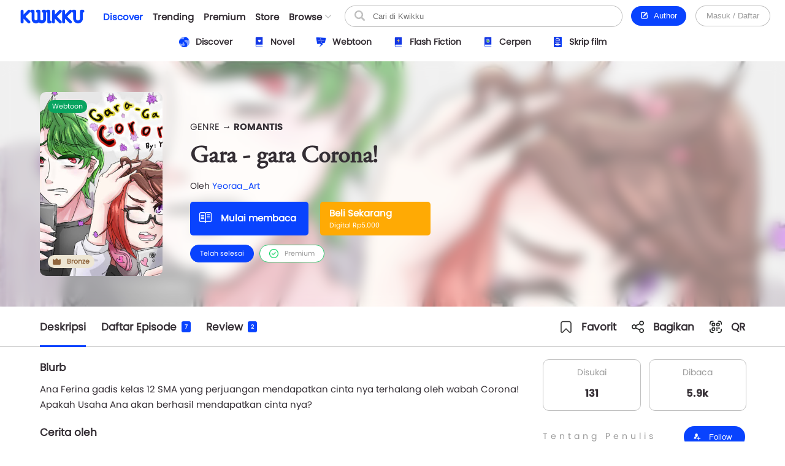

--- FILE ---
content_type: text/html; charset=UTF-8
request_url: https://www.kwikku.com/webtoon/comic/gara-gara-corona
body_size: 12069
content:
	<!DOCTYPE html>
<!--
	(::)        (::)  (::)     (::)     (::)    (::)	(::)	      (::)
	(::)      (::)    (::)     (::)     (::)    (::)	(::)	    (::)
	(::)	(::)      (::)     (::)     (::)    (::)	(::)	  (::)
	(::)   (::)       (::)     (::)     (::)    (::)	(::)   (::)
	(::)(::)		  (::)     (::)     (::)    (::)	(::)(::)
	(::)(::)		  (::)     (::)     (::)    (::)	(::)(::)
	(::)   (::)		  (::)     (::)     (::)    (::)	(::)   (::)
	(::)    (::)	   (::)    (::)    (::)	    (::)	(::)	  (::)
	(::)     (::)	     (::)  (::)  (::)	    (::)	(::)	    (::)
	(::)      (::)         (::)(::)(::)		    (::)	(::)	      (::)
-->
<html>
	<head>
		<title>Gara - gara Corona! - Kwikku</title>
		<meta name='viewport' content='width=1130'>
		<meta http-equiv="X-Frame-Options" content="deny">
		<link id='kwik_favicon' rel='shortcut icon' href='https://www.kwikku.com/images/favicon.png' type='image/png' media='all'>
		<script>
			if (screen.width <= 850) {
				window.location.href="https://m.kwikku.com/webtoon/comic/gara-gara-corona";
			}
		</script>
		<meta name="theme-color" content="#177ffb" />
		<!-- Mendeklarasikan ikon untuk iOS -->
		<meta name="apple-mobile-web-app-capable" content="yes" />
		<meta name="apple-mobile-web-app-status-bar-style" content="default" />
		<meta name="apple-mobile-web-app-title" content="Kwikku" />
		<link rel="apple-touch-icon" href="images/logo/128x128.png" />
		<!-- Mendeklarasikan ikon untuk Windows -->
		<meta name="msapplication-TileImage" content="images/logo/128x128.png" />
		<meta name="msapplication-TileColor" content="#000000" />
		
		<!-- Global site tag (gtag.js) - Google Analytics -->
		<script async src="https://www.googletagmanager.com/gtag/js?id=G-GDJTXD19QP"></script>
		<script>
			window.dataLayer = window.dataLayer || [];
			function gtag(){dataLayer.push(arguments);}
			gtag('js', new Date());
			
			gtag('config', 'G-GDJTXD19QP');
		</script>
		
		<!--AMP-->
					<link rel='amphtml' href='https://amp.kwikku.com/comic/gara-gara-corona'>
			<link rel='canonical' href='https://www.kwikku.com/webtoon/comic/gara-gara-corona'>
					<meta name="description" content="webtoon romance comedy yang dibumbui problem wabah virus yang menghalangi" />
		
		<link rel='stylesheet' type='text/css' href='https://www.kwikku.com/template/styles/styles_css/kwikku_constant.css?t=507'><link rel='stylesheet' type='text/css' href='https://www.kwikku.com/template/styles/styles_css/kwikku_base.css?t=507'><link rel='stylesheet' type='text/css' href='https://www.kwikku.com/template/styles/styles_css/kwikku_icon.css?t=507'><link rel='stylesheet' type='text/css' href='https://www.kwikku.com/template/styles/styles_css/kwikku_effect.css?t=507'><link rel='stylesheet' type='text/css' href='https://www.kwikku.com/template/styles/styles_css/kwikku_structures.css?t=507'><link rel='stylesheet' type='text/css' href='https://www.kwikku.com/template/styles/styles_css/kwikku_card.css?t=507'><link rel='stylesheet' type='text/css' href='https://www.kwikku.com/template/styles/styles_css/kwikku_status.css?t=507'><link rel='stylesheet' type='text/css' href='https://www.kwikku.com/template/styles/styles_css/kwikku_wallet.css?t=507'><link rel='stylesheet' type='text/css' href='https://www.kwikku.com/template/styles/styles_css/kwikku_layout.css?t=507'><link rel='stylesheet' type='text/css' href='https://www.kwikku.com/template/styles/styles_css/pages/work.css?t=507'><link rel='stylesheet' type='text/css' href='https://www.kwikku.com/template/styles/styles_css/pages/know.css?t=507'><link rel='stylesheet' type='text/css' href='https://www.kwikku.com/template/styles/styles_css/pages/webtoon.css?t=507'><link rel='stylesheet' type='text/css' href='https://www.kwikku.com/template/styles/styles_css/pages/novel.css?t=507'><link rel='stylesheet' type='text/css' href='https://www.kwikku.com/template/styles/styles_css/pages/script.css?t=507'><link rel='stylesheet' type='text/css' href='https://www.kwikku.com/template/styles/styles_css/pages/artwork.css?t=507'><link rel='stylesheet' type='text/css' href='https://www.kwikku.com/template/styles/styles_css/pages/video.css?t=507'><link rel='stylesheet' type='text/css' href='https://www.kwikku.com/template/styles/styles_css/kwikku_screen.css?t=507'><link rel='stylesheet' type='text/css' href='https://www.kwikku.com/template/styles/styles_css/external/slick.css?t=507'><link rel='stylesheet' type='text/css' href='https://www.kwikku.com/template/styles/styles_css/external/slick-theme.css?t=507'><link rel='stylesheet' type='text/css' href='https://www.kwikku.com/template/styles/styles_css/dark.css?t=507'><script type='text/javascript' src='https://www.kwikku.com/template/styles/styles_js/external/socket.js?t=507'></script><script type='text/javascript' src='https://www.kwikku.com/template/styles/styles_js/external/jquery.js?t=507'></script><script type='text/javascript' src='https://www.kwikku.com/template/styles/styles_js/external/textarea.autogrow.js?t=507'></script><script type='text/javascript' src='https://www.kwikku.com/template/styles/styles_js/external/slick.js?t=507'></script><script type='text/javascript' src='https://www.kwikku.com/template/styles/styles_js/external/jquery.cookie.js?t=507'></script><script type='text/javascript' src='https://www.kwikku.com/template/styles/styles_js/external/jquery.migrate.js?t=507'></script><script type='text/javascript' src='https://www.kwikku.com/template/styles/styles_js/functions.js?t=507'></script><script type='text/javascript' src='https://www.kwikku.com/template/styles/styles_js/effect.js?t=507'></script><script type='text/javascript' src='https://www.kwikku.com/template/styles/styles_js/no_ajax.js?t=507'></script><script type='text/javascript' src='https://www.kwikku.com/template/styles/styles_js/status.js?t=507'></script><script type='text/javascript' src='https://www.kwikku.com/template/styles/styles_js/wallet.js?t=507'></script><script type='text/javascript' src='https://www.kwikku.com/template/styles/styles_js/templates.js?t=507'></script><script type='text/javascript' src='https://www.kwikku.com/template/styles/styles_js/section.js?t=507'></script><script type='text/javascript' src='https://www.kwikku.com/template/styles/styles_js/actions_get.js?t=507'></script><script type='text/javascript' src='https://www.kwikku.com/template/styles/styles_js/actions_post.js?t=507'></script><script type='text/javascript' src='https://www.kwikku.com/template/styles/styles_js/actions_upload.js?t=507'></script><script type='text/javascript' src='https://www.kwikku.com/template/styles/styles_js/pages/cart.js?t=507'></script><script type='text/javascript' src='https://www.kwikku.com/template/styles/styles_js/pages/transaction.js?t=507'></script><script type='text/javascript' src='https://www.kwikku.com/template/styles/styles_js/pages/webtoon.js?t=507'></script>		
		<link rel="canonical" href="https://www.kwikku.com/webtoon/comic/gara-gara-corona" />
<meta property="og:title" content="Gara - gara Corona! - Kwikku" />
<meta property="og:type" content="article" />
<meta property="og:url" content="https://www.kwikku.com/webtoon/comic/gara-gara-corona" />
<meta property="og:image" itemprop="image" content="https://kwikku.us/uploads/public/images/webtoon/comic/cover/normal/175419398961-20200505192338.jpg" />
<meta property="og:site_name" content="Kwikku Media Nusantara" />
<meta property="og:description" content="webtoon romance comedy yang dibumbui problem wabah virus yang menghalangi" />
<meta property="og:image:secure_url" content="https://kwikku.us/uploads/public/images/webtoon/comic/cover/normal/175419398961-20200505192338.jpg" />
<meta name="twitter:card" content="summary" />
<meta name="twitter:domain" content="https://www.kwikku.com/webtoon/comic/gara-gara-corona" />
<meta name="twitter:title" content="Gara - gara Corona! - Kwikku" />
<meta name="twitter:description" content="webtoon romance comedy yang dibumbui problem wabah virus yang menghalangi" />
<meta name="twitter:image" content="https://kwikku.us/uploads/public/images/webtoon/comic/cover/normal/175419398961-20200505192338.jpg" />	

<meta name="copyright" content="Kwikku Media Nusantara" />
	<script type="application/ld+json">
	{
	"@context": "https://schema.org",
	"@type": "WebSite",
	"url": "https://www.kwikku.com/webtoon/comic/gara-gara-corona",
	"potentialAction": {
    "@type": "SearchAction",
    "target": "https://www.kwikku.com/i/search?keyword={search_term_string}",
    "query-input": "required name=search_term_string"
	}
	}
	</script>
			
		<script>
			(function(i,s,o,g,r,a,m){i['GoogleAnalyticsObject']=r;i[r]=i[r]||function(){
			(i[r].q=i[r].q||[]).push(arguments)},i[r].l=1*new Date();a=s.createElement(o),
			m=s.getElementsByTagName(o)[0];a.async=1;a.src=g;m.parentNode.insertBefore(a,m)
			})(window,document,'script','//www.google-analytics.com/analytics.js','ga');
			
			ga('create', 'UA-41598876-1', 'kwikku.com');
			ga('send', 'pageview');
			
			console.log('%c KWIKKU MEDIA NUSANTARA', "font-size: 50px; color: blue;");
			console.log('%c Kwikku.com | Jangan pernah melakukan apapun di sini. Akun anda bisa saja diambil alih tanpa izin. Bagian ini hanya untuk pengembang', "font-size: 20px; color: red;");
		</script>
		
		<style>
					</style>
		
	</head>
	<body style="">
		<input id="user-agent" type="hidden" value="">
		<input id="user-login" type="hidden" value="">
		<input id="link-domain" type="hidden" value="https://www.kwikku.com">
		<input id="link-image" type="hidden" value="https://www.kwikku.com/images">
		
		<script>
			loadTheme();
		</script>
		
		<div id="popup" class="hidden">
	<table>
		<tr>
			<td id="popup_close" class="popupdetect">
				<div id="popup_body" class="p_canvas bg_white hidden popupdetect"></div>
			</td>
		</tr>
	</table>
</div>

<script>
	$(document).ready(function(){
	    $(".popupdetect").click(function(evt){
			if($(this).attr("id") == 'popup_close'){
				if($("#popup_close").attr('data-autoclose') != "disabled"){
					open_popup('0');
				}
				}else{
				evt.stopPropagation();
			}
		});
	});
</script>

<div id="value_alert_time" class="hidden">0</div>
<div id="alert" class="hidden">
	<div onclick="show_alert('0');">
		<div></div>
	</div>
</div>

<span id='popupMiniNovel' class='hidden'>
	<div class='nov_miniinfo'>
		<div class='bscover'>
			<a href='' class='nbp_link'>
				<div class='nbp_cover border_shadow bscover'></div>
			</a>
		</div>
		<div>
			<div>
				<a href='' class='nbp_link'>Judul disini</a>
			</div>
			<div>
				<a href=''>penulis disini</a>
			</div>
			<div>Deskripsi disini</div>
			<div>
				<a href='' class='nbp_link'>
					<button class='btn basic'>Baca Novel &#8594;</button>
				</a>
			</div>
		</div>
	</div>
</span>

<div id="popupNsfw" data-back="" class='popup_nsfw hidden'>
	<div>
		<div>
			<div>
				<div></div>
				<div>Peringatan</div>
				<div>Halaman ini mengandung Konten Dewasa. Jika usia kamu dibawah 18 tahun, mohon untuk tidak mengakses halaman ini</div>
				<div>
					<button class='btn silver mr15' onclick="popup_nsfw('dismiss');">Batalkan</button>
					<button class='btn basic' onclick="popup_nsfw('allow');">Lanjutkan &#8594;</button>
				</div>
			</div>
		</div>
	</div>
</div>

<div id="popupUpgradePremium" class="hidden">
	<div class="popupPremium">
		<div>Fitur ini untuk akun Premium</div>
		<div>Upgrade ke premium untuk fitur lengkap Kwikku</div>
		<div class="ppFeature">
			<div>
				<div class="icon icon_popup_premium_1"></div>
				<div>Baca karya premium</div>
			</div>
			<div>
				<div class="icon icon_popup_premium_2"></div>
				<div>Lebih banyak diskon</div>
			</div>
			<div>
				<div class="icon icon_popup_premium_3"></div>
				<div>Fitur lebih banyak</div>
			</div>
		</div>
		<div>
			<div>
				<a href="https://www.kwikku.com/i/wallet">
					<button class="btn basic">Upgrade ke Premium</button>
				</a>
			</div>
			<div class="mt10">
				<u class="text_blue pointer" onclick="open_popup(0);">Tidak, terima kasih.</u>
			</div>
		</div>
	</div>
</div>

<span id="popupPreviewPhoto" class="hidden">
	<div class="popupPreviewPhoto">
		<div class="pppClose pointer" onclick="openPopupPreviewPhoto('hide');">
			<div class="icon icon_close_black"></div>
		</div>
		<div class="pppBody">
			<img id="idSetPreviewPhoto" src="">
		</div>
	</div>
</span>

<span id="popupAuthor" class="hidden">
	<div class="popupAuthor">
		<div class="paHead">
			<div>Halaman Author</div>
			<div>Kontrol semua karyamu pada halaman author, kamu bisa memublikasikan karya baru atau mengatur karyamu dengan mudah dalam satu tempat.</div>
		</div>
		<div class="paList">
			<a href="https://center.kwikku.com/creator/benefit" target="_blank">
				<div>
					<div>
						<div class="icon icon_author_1"></div>
					</div>
					<div>
						<div>Benefit</div>
						<div>Pelajari lebih lengkap tentang benefit yang akan kamu dapatkan.</div>
					</div>
					<div>
						<div class="icon icon_arrow_right_black"></div>
					</div>
				</div>
			</a>
			<a href="https://center.kwikku.com/creator/create" target="_blank">
				<div>
					<div>
						<div class="icon icon_author_2"></div>
					</div>
					<div>
						<div>Cara membuat karya</div>
						<div>Tutorial singkat cara memublikasikan karyamu di Kwikku.</div>
					</div>
					<div>
						<div class="icon icon_arrow_right_black"></div>
					</div>
				</div>
			</a>
			<a href="https://center.kwikku.com/creator/monetize" target="_blank">
				<div>
					<div>
						<div class="icon icon_author_3"></div>
					</div>
					<div>
						<div>Monetisasi</div>
						<div>Pelajari bagaimana kamu bisa memonetisasi karyamu dengan mudah.</div>
					</div>
					<div>
						<div class="icon icon_arrow_right_black"></div>
					</div>
				</div>
			</a>
		</div>
		<div class="paBtn">
			<a href="https://www.kwikku.com/i/redirect/sso/aHR0cHM6Ly9hdXRob3Iua3dpa2t1LmNvbQ==" target="_blank">
				<button class="btn basic">Ke Halaman Author</button>
			</a>
		</div>
	</div>
</span>

<span id="popupAntiPlagiarism" class="hidden">
	<div class="p15">
		<div class="description fz_big">Kami mencoba menghargai Kreator dari tindakan "Pembajakan", dan kami juga mengharapkan Anda demikian</div>
		<div class="mt10">
			<button class="btn basic" onclick="open_popup('0');">Tutup</button>
		</div>
	</div>
</span>

<span id="popupSubscriptionInfo" class="hidden">
	<div class="p15">
		<div class="fz_medium bold">Paket Berlangganan</div>
		<div class="description mt5">Dengan menjadi bagian dari pengguna berlangganan. Kamu bisa mengakses berbagai manfaat yang kami berikan.<br/>Selain itu kamu juga bisa membaca ribuan cerita berbayar (yang berpartisipasi) tanpa perlu biaya tambahan</div>
		<div class="mt15">
			<button class="btn silver mr10" onclick="open_popup('0');">Tutup</button>
			<button class="btn basic" onclick="">Lihat daftar Paket</button>
		</div>
	</div>
</span>

	<span id="popupQRCode" class="hidden">
		<div class="p15">
			<div class="qrcode">
				<div>
					<img src="https://kwikku.id/public/qr/comic-229.png">
				</div>
				<div>
					<div>Scan untuk mengakses karya atau profil secara langsung.</div>
				</div>
			</div>
		</div>
	</span>
	
<span id="form_login" class="hidden">
	<div class="popup_login">
		
		<div>
			<div>
				<span>LOG<span>IN</span></span>
			</div>
		</div>
		
		<div>
			<div class="plBox loginPanel">
				<div>
					<div class="active" onclick="loginPanel('account');">Akun</div>
					<div onclick="loginPanel('token');">Dengan Token</div>
				</div>
				<div>
					<div class="active">
						<form onsubmit="get_login('2', 'btn_popup_login'); return false;">
							<div class="list mt15">
								<p>Username/Email/Nomor Telepon</p>
								<input id="login_popup_username" class="input">
							</div>
							<div class="list mt15">
								<p>Kata Sandi</p>
								<input id="login_popup_password" class="input" type="password">
							</div>
							<div class="list mt15">
								<button id="btn_popup_login" class="btn basic full_btn">Masuk</button>
							</div>
						</form>
						
						<div class="btnOpt">
							<div>
								<a href="https://www.kwikku.com/n/register">
									<div class="boRegist">Buat Akun Baru</div>
								</a>
							</div>
							<div>
								<a href="https://www.kwikku.com/n/forgot">
									<div>
										<u>Lupa Kata Sandi</u>
									</div>
								</a>
							</div>
						</div>
					</div>
					<div>
						<div class="pbTelco">
							<div>
								<div>
									<img src="https://www.kwikku.com/images/background/telco.png">
								</div>
								<div>Hubungi <b class="text_blue">*500*30#</b></div>
							</div>
						</div>
						<form onsubmit="get_login_telco_check(); return false;">
							<div class="list mt15">
								<p>Kode Token</p>
								<input id="login_popup_telco_token" class="input" style="text-transform: uppercase;">
							</div>
							<div class="list mt15">
								<button id="btn_popup_login_telco" class="btn basic full_btn">Validasi & Masuk</button>
							</div>
						</form>
					</div>
				</div>
			</div>
		</div>
		
	</div>
</span>

<input id="value_login_connect_telco_token" value="" class="hidden">
<span id="popupConnectTelcoFinishRegist" class="hidden">
	<div class="p15">
		<div class="popup_head_close">
			<div>Pendaftaran Berhasil</div>
			<div>
				<div class="icon icon_close_black pointer" onclick="open_popup(0);"></div>
			</div>
		</div>
		<div class="mt15">Akun kwikkumu telah berhasil terhubung dengan nomor seluler.</div>
		<div class="mt15">
			<button class="btn basic" onclick="get_login_telco_check(this, $('#value_login_connect_telco_token').val());">Masuk ke Akun</button>
		</div>
	</div>
</span>

<input id="value_login_connect_telco_token_otp" value="" class="hidden">
<span id="popupLoginConnectTelco" class="hidden">
	<div class="popup_login_telco">
		<div class="popup_head_close">
			<div>Hubungkan akun</div>
			<div>
				<div class="icon icon_close_black pointer" onclick="open_popup(0);"></div>
			</div>
		</div>
		<div class="pltInfo">Nomor telepon <span class="setLoginTelcoMsisdn"></span> belum terhubung dengan akun kwikku manapun, silakan hubungkan dengan akun kwikku untuk melanjutkan.</div>
		<div class="pltBody panelLoginConnectTelco">
			<div class="active">
				<div>Masuk ke akun Kwikku</div>
				<div>
					<div class="list">
						<p>Username/Email</p>
						<input id="login_telco_username" class="input">
					</div>
					<div class="list mt10">
						<p>Kata Sandi</p>
						<input id="login_telco_password" class="input" type="password">
					</div>
					<div class="mt15">
						<button id="btn_login_telco" class="btn basic mr15" onclick="get_login(3, 'btn_login_telco');">Masuk & Hubungkan</button> <span class="text_blue pointer" onclick="loginPanelConnectTelco('register');">Daftar akun</span>
					</div>
				</div>
			</div>
			<div>
				<div>Daftar akun baru</div>
				<div>
					<div class="list mt10">
						<p>Alamat Email</p>
						<input id="reg_telco_email" class="input">
					</div>
					<div class="list mt10">
						<p>Kata Sandi</p>
						<input id="reg_telco_password" class="input" type="password">
					</div>
					<div class="list mt15">
						<p>Jenis Kelamin</p>
						<select id="reg_telco_gender" class="input">
							<option value="" selected="" disabled="">--Pilih jenis kelamin--</option>
							<option value="0">Laki-laki</option>
							<option value="1">Perempuan</option>
						</select>
					</div>
					<div class="mt15">
						<button id="btn_register_telco" class="btn basic mr15" onclick="post_register('telco');">Daftar & Hubungkan</button> <span class="text_blue pointer" onclick="loginPanelConnectTelco('login');">Masuk</span>
					</div>
				</div>
			</div>
		</div>
	</div>
</span><input id="value_workshare_type" type="hidden">
<input id="value_workshare_id" type="hidden">
<input id="value_workshare_title" type="hidden">
<input id="value_workshare_realname" type="hidden">
<input id="value_workshare_url" type="hidden">

<span id="popupWorkShare" class="hidden">
	<div class="p15">
		<div class="bold">Bagikan Karya</div>
		<div class="mt5">Beritahu teman-temanmu tentang karya ini</div>
	</div>
	<div class="popup_list plIcon">
		<li onclick="open_popup('1', 'form_login', 650)">
			<div>
				<div class="icon icon_share_timeline"></div>
			</div>
			<div>Bagikan ke Timeline</div>
		</li>
		<li onclick="work_share();">
			<div>
				<div class="icon icon_share"></div>
			</div>
			<div>Bagikan ke lainnya</div>
		</li>
	</div>
	<div class="p15">
		<button class="btn basic" onclick="open_popup(0);">Tutup</button>
	</div>
</span><div id="layout" class="default">
	<div>
			<div class="navbarSpace"></div>
	
<div id="navbar" class="default">
	<div>
		<div class="navMain">
	<div>
		<div class="nmLogo">
	<a href="https://www.kwikku.com">
		<div class="mlBig " style=""></div>
		<div class="mlMini  icon"></div>
	</a>
</div>	</div>
	<div>
		<div class="nmMenu">
	<a href="https://www.kwikku.com/discover">
		<div class="nmOpt active">
			<div class="noBg">
				<div style="background: var(--bg_yellow);"></div>
			</div>
			<div>Discover</div>
		</div>
	</a>
	<a href="https://www.kwikku.com/trending">
		<div class="nmOpt ">
			<div class="noBg">
				<div></div>
			</div>
			<div>Trending</div>
		</div>
	</a>
	<a href="https://www.kwikku.com/premium">
		<div class="nmOpt ">
			<div class="noBg">
				<div style="background: var(--bg_orange);"></div>
			</div>
			<div>Premium</div>
		</div>
	</a>
	<a href="https://www.kwikku.com/i/redirect/sso/aHR0cHM6Ly9zdG9yZS5rd2lra3UuY29t" target="_blank">
		<div class="nmOpt">
			<div class="noBg">
				<div style="background: var(--bg_black);"></div>
			</div>
			<div>Store</div>
		</div>
	</a>
	<div id="nv-ftr-title" class="nmOpt pointer" onclick="menu_browse('show');">
		<div class="nmmDdbtn">
			<div>Browse</div>
			<div>
				<div id="nv-ftr-arrow" class="icon icon_arrow_bottom"></div>
			</div>
		</div>
	</div>
</div>	</div>
	<div>
		<div class="nmSearchMini" onclick="window.location.href='https://www.kwikku.com/i/search';">
	<div class="icon icon_navbar_search"></div>
</div>
<div class="nmSearch">
	<form id="search_navbar" onsubmit="search_submit('navbar', ''); return false;">
		<input id="input_search_keyword" placeholder="Cari di Kwikku" value="">
		<div onclick="$('#search_navbar').submit();">
			<div class="icon icon_navbar_search"></div>
		</div>
	</form>
</div>	</div>
	<div class="nmOption">
		<div class="nmoPublish">
	<button class="btn basic" onclick="open_popup('1', 'popupAuthor');"><span class="icon icon icon_btn_edit"></span>&nbsp; Author</button>
</div>
<div class="nmoLogin">
	<button class='btn white full_btn' onclick="open_popup('1', 'form_login', 650)">Masuk / Daftar</button>
</div>	</div>
</div>	</div>
	<div id="navbarSubDisc" class="default">
	<div id="setMenuDiscover"></div>
</div>

	<style>
		.navbarSpace{height: 100px;}
	</style>
	</div>

<div id="navbarBrowse">
	<div>
		
		<div>
			<div class="nbSide">
				<div>
					<div class="nsTitle">Karya</div>
					<div class="nsList">
						<a href="https://www.kwikku.com/discover/novel">
							<div>
								<div>
									<div class="icon icon_ft_novel"></div>
								</div>
								<div>Novel</div>
							</div>
						</a>
						<a href="https://www.kwikku.com/discover/webtoon">
							<div>
								<div>
									<div class="icon icon_ft_comic"></div>
								</div>
								<div>Webtoon</div>
							</div>
						</a>
						<a href="https://www.kwikku.com/discover/flash">
							<div>
								<div>
									<div class="icon icon_ft_flash"></div>
								</div>
								<div>Flash Fiction</div>
							</div>
						</a>
						<a href="https://www.kwikku.com/discover/short">
							<div>
								<div>
									<div class="icon icon_ft_short"></div>
								</div>
								<div>Cerpen</div>
							</div>
						</a>
						<a href="https://www.kwikku.com/discover/script">
							<div>
								<div>
									<div class="icon icon_ft_script"></div>
								</div>
								<div>Skrip Film</div>
							</div>
						</a>
					</div>
				</div>
				<div>
					<div class="nsList">
						<a href="https://www.kwikku.com/academy">
							<div>
								<div>
									<div class="icon icon_ft_academy"></div>
								</div>
								<div>Academy</div>
							</div>
						</a>
						<a href="https://www.kwikku.com/film">
							<div>
								<div>
									<div class="icon icon_ft_film"></div>
								</div>
								<div>Film Premium</div>
							</div>
						</a>
						<a href="https://www.kwikku.com/video">
							<div>
								<div>
									<div class="icon icon_ft_talk"></div>
								</div>
								<div>Video</div>
							</div>
						</a>
					</div>
				</div>
			</div>
		</div>
		
		<div>
			
						<div class="ncTitle">
				<span>Kompetisi</span>
				<a href="https://www.kwikku.com/competition">Lihat lainnya</a>
			</div>
			<div class="card_browse_agenda">
									<a href="https://www.kwikku.com/competition/detail/9">
						<div>
							<div class="bscover" style="background-image: url('https://kwikku.us/uploads/public/images/competition/banner/9.jpg');"></div>
							<div>
								<div>Proses Penjurian</div>
								<div>
									<div>Kompetisi Menulis Kwikku 2024</div>
								</div>
							</div>
						</div>
					</a>
										<a href="https://www.kwikku.com/competition/detail/8">
						<div>
							<div class="bscover" style="background-image: url('https://kwikku.us/uploads/public/images/competition/banner/8.png');"></div>
							<div>
								<div>Telah Berakhir</div>
								<div>
									<div>Kisah Gaib Pesantren</div>
								</div>
							</div>
						</div>
					</a>
										<a href="https://www.kwikku.com/competition/detail/7">
						<div>
							<div class="bscover" style="background-image: url('https://kwikku.us/uploads/public/images/competition/banner/7.png');"></div>
							<div>
								<div>Telah Berakhir</div>
								<div>
									<div>Kompetisi 500jt #3</div>
								</div>
							</div>
						</div>
					</a>
								</div>
			<div class="ncTitle mt15">
				<span>Weekly Agenda</span>
				<a href="https://www.kwikku.com/video">Lihat lainnya</a>
			</div>
			<div class="card_browse_agenda">
									<a href="https://www.kwikku.com/video/view/127">
						<div>
							<div class="bscover" style="background-image: url('https://img.youtube.com/vi/I37-SG4D-B8/sddefault.jpg');"></div>
							<div>
								<div></div>
								<div>
									<div>Bincang Santai bareng Dee Lestari</div>
								</div>
							</div>
						</div>
					</a>
										<a href="https://www.kwikku.com/video/view/126">
						<div>
							<div class="bscover" style="background-image: url('https://img.youtube.com/vi/uELRYUxT8qc/sddefault.jpg');"></div>
							<div>
								<div></div>
								<div>
									<div>Bincang Santai bareng A. Fuadi</div>
								</div>
							</div>
						</div>
					</a>
										<a href="https://www.kwikku.com/video/view/125">
						<div>
							<div class="bscover" style="background-image: url('https://img.youtube.com/vi/jSkBY5RTtuY/sddefault.jpg');"></div>
							<div>
								<div></div>
								<div>
									<div>Bincang Santai dengan Penulis Khairul Damanik dan S. Prasetyo Utomo</div>
								</div>
							</div>
						</div>
					</a>
								</div>
							<div class="ncTitle mt15">
					<span>Editor's Pick</span>
				</div>
				<div class="ncContent">
					<div class="card_hzl_work">
						<div class="cnt_card bh_scroll">
															<a href="https://www.kwikku.com/webtoon/comic/dy-mr-sleepyhead">
									<div class='bscover' style="background-image: url('https://kwikku.us/uploads/public/images/webtoon/comic/cover/thumb/600526480092-20200601071602.jpg');"><div><span class="bg_comic">Komik</span></div></div>
									<div><div class='chnDesc'><div class='cdTitle ellipsis'>DY! Mr. Sleepyhead</div><div class='cdInfo ellipsis'>Cindy Saraswati </div></div></div>
								</a>
																<a href="https://www.kwikku.com/webtoon/comic/selamat-datang-di-toko-batavia">
									<div class='bscover' style="background-image: url('https://kwikku.us/uploads/public/images/webtoon/comic/cover/thumb/652338194631-20211109210143.jpg');"><div><span class="bg_comic">Komik</span></div></div>
									<div><div class='chnDesc'><div class='cdTitle ellipsis'>Selamat Datang di Toko Batavia</div><div class='cdInfo ellipsis'>Tri Agustinauli</div></div></div>
								</a>
																<a href="https://www.kwikku.com/flash/view/103">
									<div class='bscover' style="background-image: url('https://kwikku.us/uploads/public/images/flash/cover/thumb/274326878373-20210402104942.webp');"><div><span class="bg_flash">Flash</span></div></div>
									<div><div class='chnDesc'><div class='cdTitle ellipsis'>Satu Pagi di CGK</div><div class='cdInfo ellipsis'>annastasia</div></div></div>
								</a>
																<a href="https://www.kwikku.com/webtoon/comic/teror-di-kampung-sanes">
									<div class='bscover' style="background-image: url('https://kwikku.us/uploads/public/images/webtoon/comic/cover/thumb/547743903034-20200715180515.jpg');"><div><span class="bg_comic">Komik</span></div></div>
									<div><div class='chnDesc'><div class='cdTitle ellipsis'>Teror di Kampung Sanes</div><div class='cdInfo ellipsis'>Alfisyahrin Zulfahri Akbar</div></div></div>
								</a>
																<a href="https://www.kwikku.com/novel/read/little-did-we-know">
									<div class='bscover' style="background-image: url('https://kwikku.us/uploads/public/images/novel/cover/thumb/251869505267-20231103140455.jpg');"><div><span class="bg_novel">Novel</span></div><div class='workStatusPremium'><div style='color: #E29A00; background: #FFFDC5;'><div><div class='icon' style="background-image: url('https://kwikku.us/images/general/work/premium_gold.png');"></div></div><div>Gold</div></div></div></div>
									<div><div class='chnDesc'><div class='cdTitle ellipsis'>Little Did We Know</div><div class='cdInfo ellipsis'>Falcon Publishing</div></div></div>
								</a>
																<a href="https://www.kwikku.com/short/read/hari-esok-lagi-saja">
									<div class='bscover' style="background-image: url('https://kwikku.us/uploads/public/images/short/cover/thumb/762306318589-20230203112109.jpg');"><div><span class="bg_short">Cerpen</span></div></div>
									<div><div class='chnDesc'><div class='cdTitle ellipsis'>Hari Esok Lagi Saja</div><div class='cdInfo ellipsis'>Sofiza</div></div></div>
								</a>
																<a href="https://www.kwikku.com/novel/read/all-the-things-i-039-ve-done-to-save-you">
									<div class='bscover' style="background-image: url('https://kwikku.us/uploads/public/images/novel/cover/thumb/138010981234-20221110155439.jpg');"><div><span class="bg_novel">Novel</span></div></div>
									<div><div class='chnDesc'><div class='cdTitle ellipsis'>All The Things I&#039;ve Done To Save You</div><div class='cdInfo ellipsis'>Handi Yawan</div></div></div>
								</a>
														</div>
						<div class="scroll_card">
							<div>
								<div class='chn_btn_left'>
									<div class='icon icon_arrow_slide_left'></div>
								</div>
							</div>
							<div>
								<div class='chn_btn_right'>
									<div class='icon icon_arrow_slide_right'></div>
								</div>
							</div>
						</div>
					</div>
				</div>
							<div class="ncTitle mt15">
				<span>Di angkat ke Film</span>
			</div>
			<div class="ncContent">
				<div class="card_hzl_work">
					<div class="cnt_card bh_scroll">
													<a href="https://www.kwikku.com/novel/read/sinar-untuk-genta">
								<div class='bscover' style="background-image: url('https://kwikku.us/uploads/public/images/novel/cover/thumb/501685718551-20200915184823.jpg');"><div><span class="bg_novel">Novel</span></div></div>
								<div><div class='chnDesc'><div class='cdTitle ellipsis'>Sinar untuk Genta</div><div class='cdInfo ellipsis'>Rika Kurnia</div></div></div>
							</a>
														<a href="https://www.kwikku.com/script/read/cherish-amp-ruelle">
								<div class='bscover' style="background-image: url('https://kwikku.us/uploads/public/images/script/cover/thumb/576383060110-20210314195042.png');"><div><span class="bg_scrpt">Skrip Film</span></div></div>
								<div><div class='chnDesc'><div class='cdTitle ellipsis'>CHERISH &amp; RUELLE</div><div class='cdInfo ellipsis'>Reiga Sanskara</div></div></div>
							</a>
														<a href="https://www.kwikku.com/script/read/anoksia">
								<div class='bscover' style="background-image: url('https://kwikku.us/uploads/public/images/script/cover/thumb/536594567262-20221211073053.jpg');"><div><span class="bg_scrpt">Skrip Film</span></div></div>
								<div><div class='chnDesc'><div class='cdTitle ellipsis'>Anoksia</div><div class='cdInfo ellipsis'>Alfian N. Budiarto</div></div></div>
							</a>
														<a href="https://www.kwikku.com/novel/read/balada-sepasang-kekasih-gila">
								<div class='bscover' style="background-image: url('https://kwikku.us/uploads/public/images/novel/cover/thumb/728552123316-20201109103610.jpg');"><div><span class="bg_novel">Novel</span></div></div>
								<div><div class='chnDesc'><div class='cdTitle ellipsis'>Balada Sepasang Kekasih Gila</div><div class='cdInfo ellipsis'>Han Gagas</div></div></div>
							</a>
														<a href="https://www.kwikku.com/novel/read/mengaku-bapak">
								<div class='bscover' style="background-image: url('https://kwikku.us/uploads/public/images/novel/cover/thumb/779050248571-20200609220107.jpg');"><div><span class="bg_novel">Novel</span></div></div>
								<div><div class='chnDesc'><div class='cdTitle ellipsis'>MENGAKU BAPAK</div><div class='cdInfo ellipsis'>paizin palma p</div></div></div>
							</a>
														<a href="https://www.kwikku.com/script/read/how-are-you-really">
								<div class='bscover' style="background-image: url('https://kwikku.us/uploads/public/images/script/cover/thumb/11542531845-20210309205614.jpg');"><div><span class="bg_scrpt">Skrip Film</span></div></div>
								<div><div class='chnDesc'><div class='cdTitle ellipsis'>How Are You, Really?</div><div class='cdInfo ellipsis'>Rinai Bening Kasih</div></div></div>
							</a>
														<a href="https://www.kwikku.com/novel/read/kpr-kapan-pindah-rumah">
								<div class='bscover' style="background-image: url('https://kwikku.us/uploads/public/images/novel/cover/thumb/509757277930-20210219133414.png');"><div><span class="bg_novel">Novel</span></div></div>
								<div><div class='chnDesc'><div class='cdTitle ellipsis'>KPR (Kapan Pindah Rumah?)</div><div class='cdInfo ellipsis'>Annisa Diandari Putri</div></div></div>
							</a>
														<a href="https://www.kwikku.com/script/read/misi-kafe-biru">
								<div class='bscover' style="background-image: url('https://kwikku.us/uploads/public/images/script/cover/thumb/241499842286-20220731223801.jpg');"><div><span class="bg_scrpt">Skrip Film</span></div></div>
								<div><div class='chnDesc'><div class='cdTitle ellipsis'>Misi Kafe Biru</div><div class='cdInfo ellipsis'>Nadia Seassi</div></div></div>
							</a>
														<a href="https://www.kwikku.com/novel/read/cek-ombak-melulu-20201221210821">
								<div class='bscover' style="background-image: url('https://kwikku.us/uploads/public/images/novel/cover/thumb/874956114600-20240307234328.jpg');"><div><span class="bg_novel">Novel</span></div></div>
								<div><div class='chnDesc'><div class='cdTitle ellipsis'>Cek Ombak (Melulu)</div><div class='cdInfo ellipsis'>Rina F Ryanie</div></div></div>
							</a>
														<a href="https://www.kwikku.com/novel/read/pelangi-tanpa-warna">
								<div class='bscover' style="background-image: url('https://kwikku.us/uploads/public/images/novel/cover/thumb/373433512791-20210221151631.png');"><div><span class="bg_novel">Novel</span></div></div>
								<div><div class='chnDesc'><div class='cdTitle ellipsis'>PELANGI TANPA WARNA</div><div class='cdInfo ellipsis'>Mahfrizha Kifani</div></div></div>
							</a>
												</div>
					<div class="scroll_card">
						<div>
							<div class='chn_btn_left'>
								<div class='icon icon_arrow_slide_left'></div>
							</div>
						</div>
						<div>
							<div class='chn_btn_right'>
								<div class='icon icon_arrow_slide_right'></div>
							</div>
						</div>
					</div>
				</div>
			</div>
		</div>
		
	</div>
</div>
<script>
	var navbarMenu=$("#navbar");
	var navbarHeight=navbarMenu.height();
	
	function navbarScroll(){
		var navbarScreenTop = $(this).scrollTop();
		if(navbarScreenTop+45>navbarHeight){
			navbarMenu.addClass('nbShadow');
			navbarMenu.children('.navsub').addClass('nsScroll');
			}else{
			navbarMenu.removeClass('nbShadow');
			navbarMenu.children('.navsub').removeClass('nsScroll');
		}
	}
	window.addEventListener('scroll', navbarScroll);
</script>	</div>
	<div>
		<div id="content">	
	
	<script>
	setMenuDiscover('txt', '[{"id":1,"slug":"novel","title":"Novel","background":"https:\/\/kwikku.us\/images\/menu\/background\/novel.png"},{"id":2,"slug":"webtoon","title":"Webtoon","background":"https:\/\/kwikku.us\/images\/menu\/background\/comic.png"},{"id":3,"slug":"flash","title":"Flash Fiction","background":"https:\/\/kwikku.us\/images\/menu\/background\/flash.png"},{"id":4,"slug":"short","title":"Cerpen","background":"https:\/\/kwikku.us\/images\/menu\/background\/short.png"},{"id":6,"slug":"script","title":"Skrip film","background":"https:\/\/kwikku.us\/images\/menu\/background\/script.png"}]', '');
</script>

<link itemprop="thumbnailUrl" href="https://kwikku.us/uploads/public/images/webtoon/comic/cover/normal/175419398961-20200505192338.jpg"> 
<span itemprop="thumbnail" itemscope itemtype="http://schema.org/ImageObject"> 
	<link itemprop="url" href="https://kwikku.us/uploads/public/images/webtoon/comic/cover/normal/175419398961-20200505192338.jpg"> 
</span>

<span id="popupCover" class="hidden">
	<div class="wt_cover_zoom" style="background-image: url('https://kwikku.us/uploads/public/images/webtoon/comic/cover/normal/175419398961-20200505192338.jpg');"></div>
	<div class="p15">
		<button class="btn basic" onclick="open_popup('0');">Tutup</button>
	</div>
</span>

<!------------------------------------------------------------------>

<div class="wk_banner bscover" style="background-image: url('https://kwikku.us/uploads/public/images/webtoon/comic/cover/normal/175419398961-20200505192338.jpg');">
	<section>
		<div class="distance">
			
			<div class="wbContent">
				<div>
					<div class="bscover pointer" style="background-image: url('https://kwikku.us/uploads/public/images/webtoon/comic/cover/normal/175419398961-20200505192338.jpg');" onclick="$('#novCoverZoom').css('background-image', 'url(https://kwikku.us/uploads/public/images/webtoon/comic/cover/normal/175419398961-20200505192338.jpg)');open_popup('1', 'popupCover');">
						<div class="wcWork bg_comic">Webtoon</div>
													<div class="workStatusPremium">
								<div style="color: #90663E; background: #EDE6D4;">
									<div>
										<div class="icon" style="background-image: url('https://kwikku.us/images/general/work/premium_bronze.png');"></div>
									</div>
									<div>Bronze</div>
								</div>
							</div>
												</div>
				</div>
				<div>
					<div class="wbcInfo">
						<span class="wbciGenre">Genre &#8594; <a href="https://www.kwikku.com/discover/genre/romance" class="ablack">Romantis</a></span>
					</div>
					<div class="wbcTitle">Gara - gara Corona!</div>
					<div class="wbcWriter">
						Oleh <a href="https://www.kwikku.com/yeoraa">Yeoraa_Art</a>
					</div>
					<div class="wbcOptions">
						<div class="wbBtnRead pointer" onclick="work_startreading('comic', 'start', 'gara-gara-corona', '');">
							<div>
								<div>
									<div class="icon icon_read"></div>
								</div>
								<div>
									Mulai membaca								</div>
							</div>
						</div>
													<div id="idBtnBuyNow" class="wbBtnBuy" onclick="open_popup('1', 'form_login', 650)">
								<div>Beli Sekarang</div>
								<div>Digital Rp5.000</div>
							</div>
												</div>
					<div class="wbInfo">
													<div class="wiTxt finish">
								<div>Telah selesai</div>
							</div>
														<div class="wiIcon">
								<div>
									<div>
										<div class="icon icon_checked_round"></div>
									</div>
									<div>Premium</div>
								</div>
							</div>
												</div>
				</div>
			</div>
			
		</div>
	</section>
</div>

<div class="wk_options">
	<section>
		<div class="distance">
			<div class="woMenu left">
				<a class="active pointer" onclick="work_read_tab(this); return false;">
					<div>Deskripsi</div>
				</a>
				<a id="idOptionsTableOfContent" class="pointer" onclick="work_read_tab(this); return false;">
					<div>Daftar Episode <span class="womCount">7</span></div>
				</a>
				<a class="pointer" onclick="work_read_tab(this); return false;">
					<div>Review <span class="womCount">2</span></div>
				</a>
			</div>
			<div class="woMenu right">
				<a onclick="open_popup('1', 'form_login', 650) return false;" class="pointer" alt="favorite">
					<div>
						<div class="womIcon icon icon_favorite_black"></div> Favorit					</div>
				</a>
				<a class="pointer" onclick="$('#value_workshare_type').val('comic'); $('#value_workshare_id').val('229'); $('#value_workshare_title').val('Gara - gara Corona!'); $('#value_workshare_realname').val('Yeoraa_Art'); $('#value_workshare_url').val('https://www.kwikku.com/webtoon/comic/gara-gara-corona'); open_popup('1', 'popupWorkShare');">
					<div><div class="womIcon icon icon_share"></div> Bagikan</div>
				</a>
				<a class="pointer" onclick="open_popup('1', 'popupQRCode', 350); return false;">
					<div><div class="womIcon icon icon_qrcode"></div> QR</div>
				</a>
			</div>
		</div>
	</section>
</div>

<section>
	<div class="distance">
		
		<div id="workTemplate" class="wk_template">
			<div class="wtTab">
				<div class="active">
					
<div class="wk_info">
	<div class="wiList">
		<div>
			<div>Blurb</div>
			<div class="description">Ana Ferina gadis kelas 12 SMA yang perjuangan mendapatkan cinta nya terhalang oleh wabah Corona! Apakah Usaha Ana akan berhasil mendapatkan cinta nya?</div>
		</div>
		<div>
			<div>Cerita oleh</div>
			<div>Yeoraa</div>
		</div>
		<div>
			<div>Ilustrator oleh</div>
			<div>Yeoraa</div>
		</div>
	</div>
	</div>				</div>
				<div>
					<div class="wk_tablecontent">
			<a href="https://www.kwikku.com/webtoon/comic/gara-gara-corona/2928">
			<div class="">
				<div>#7</div>
				<div>Episode 7: perasaan sayang</div>
				<div>
											<div class='icon icon_locked'></div>
										</div>
			</div>
		</a>
				<a href="https://www.kwikku.com/webtoon/comic/gara-gara-corona/2824">
			<div class="">
				<div>#6</div>
				<div>Episode 6: Konflik</div>
				<div>
											<div class='icon icon_locked'></div>
										</div>
			</div>
		</a>
				<a href="https://www.kwikku.com/webtoon/comic/gara-gara-corona/1758">
			<div class="">
				<div>#5</div>
				<div>Episode 5: sentuhan dari mereka</div>
				<div>
											<div class='icon icon_locked'></div>
										</div>
			</div>
		</a>
				<a href="https://www.kwikku.com/webtoon/comic/gara-gara-corona/1436">
			<div class="">
				<div>#4</div>
				<div>episode 4: Koin &amp; AC</div>
				<div>
											<div class='icon icon_locked'></div>
										</div>
			</div>
		</a>
				<a href="https://www.kwikku.com/webtoon/comic/gara-gara-corona/1139">
			<div class="">
				<div>#3</div>
				<div>Episode 3 : Bertemu</div>
				<div>
									</div>
			</div>
		</a>
				<a href="https://www.kwikku.com/webtoon/comic/gara-gara-corona/762">
			<div class="">
				<div>#2</div>
				<div>Episode 2 : masker &amp; tatapan</div>
				<div>
									</div>
			</div>
		</a>
				<a href="https://www.kwikku.com/webtoon/comic/gara-gara-corona/423">
			<div class="">
				<div>#1</div>
				<div>Episode 1 : GGC!</div>
				<div>
									</div>
			</div>
		</a>
		</div>				</div>
				<div>
					<input id="value_review_star" value="" class="hidden">
<span id="popupAddReview" class="hidden">
	<div class="p15">
		<div class="work_review_star">
			<div onclick="$('#value_review_star').val(1);">
				<div class="icon icon_star"></div>
			</div>
			<div onclick="$('#value_review_star').val(2);">
				<div class="icon icon_star"></div>
			</div>
			<div onclick="$('#value_review_star').val(3);">
				<div class="icon icon_star"></div>
			</div>
			<div onclick="$('#value_review_star').val(4);">
				<div class="icon icon_star"></div>
			</div>
			<div onclick="$('#value_review_star').val(5);">
				<div class="icon icon_star"></div>
			</div>
		</div>
		<div class="list">
			<p>Ulasan kamu</p>
			<textarea id="value_review_content" class="input"></textarea>
		</div>
		<div class="list mt10">
			<label>
				<input id="value_review_anonim" type="checkbox"> kirim sebagai anonim
			</label>
		</div>
		<div class="mt15 text_silver">Ulasan kamu akan ditampilkan untuk publik, sedangkan bintang hanya dapat dilihat oleh penulis</div>
		<div class="mt15">
			<button class="btn silver mr10" onclick="open_popup('0');">Batal</button>
			<button class="btn basic" onclick="post_review(this, 'detail', 'comic', '229');">Kirim Ulasan</button>
		</div>
	</div>
</span>

<input id="value_delete_id" value="" class="hidden">
<span id="popupDeleteReview" class="hidden">
	<div class="p15">
		<div>Apakah kamu akan menghapus ulasanmu?</div>
		<div class="mt15">
			<button class="btn silver mr10" onclick="$('#value_delete_id').val(''); open_popup('0');">Batal</button>
			<button class="btn red" onclick="post_relete_review(this, 'comic');">Hapus</button>
		</div>
	</div>
</span>

<script>
	function reviewStarStart(){
		var cs = 5;
		var sb = $(".work_review_star");
		$('.work_review_star > div').hover(function(e) {
			e.stopPropagation();
			var index = $(this).index();
			for(var i = 0; i<cs; i++){
				if(i <= index){
					sb.children('div').eq(i).children('div').removeClass('icon_star').addClass('icon_star_active');
					}else{
					sb.children('div').eq(i).children('div').removeClass('icon_star_active').addClass('icon_star');
				}
			}
			}, function(e) {
			e.stopPropagation();
			var sa = $("#value_review_star").val();
			sb.children('div').children('div').removeClass('icon_star_active').addClass('icon_star');
			for(var i = 0; i<cs; i++){
				if(i < sa){
					sb.children('div').eq(i).children('div').removeClass('icon_star').addClass('icon_star_active');
				}
			}
		});
	}
</script>

<!------------------------------------------------------->

<div class="work_review">
			<div>
			<div class="work_star">
				<div>
					<div>Rating</div>
					<div>
						<div>4.5</div>
					</div>
				</div>
				<div>
					<div>
						<div>
							<div>
								<div class="icon icon_star_bar_5"></div>
							</div>
							<div>
								<div></div>
							</div>
							<div>1</div>
						</div>
						<div>
							<div>
								<div class="icon icon_star_bar_4"></div>
							</div>
							<div>
								<div></div>
							</div>
							<div>1</div>
						</div>
						<div>
							<div>
								<div class="icon icon_star_bar_3"></div>
							</div>
							<div>
								<div></div>
							</div>
							<div>0</div>
						</div>
						<div>
							<div>
								<div class="icon icon_star_bar_2"></div>
							</div>
							<div>
								<div></div>
							</div>
							<div>0</div>
						</div>
						<div>
							<div>
								<div class="icon icon_star_bar_1"></div>
							</div>
							<div>
								<div></div>
							</div>
							<div>0</div>
						</div>
					</div>
				</div>
				<div>Total 2</div>
			</div>
		</div>
			<div id="infoReview" class="wr_star">
					Kamu harus masuk terlebih dahulu untuk mengirimkan ulasan, <a class="pointer bold" onclick="open_popup('1', 'form_login', 650)">Masuk</a>
				</div>
		<div id="listReview" class="wr_list">
						<div id="">
					<div class="wlHead">
						<div>
							<a href="https://www.kwikku.com/nuellubis">
								<div class="whPhoto bscover" style="background-image: url('https://kwikku.us/uploads/public/images/profile/photo/thumb/109987.png');"></div>
							</a>
						</div>
						<div>
							<div>
								<a href="https://www.kwikku.com/nuellubis" class="text_black">Nuel Lubis</a>
							</div>
							<div>nuellubis</div>
						</div>
						<div>
															<div class="icon icon_flag"></div>
														</div>
					</div>
					<div class="wlContent">
												<div class="nrl_content">Hurufnya agak kekecilan. Ceritanya bolehlah. Teruskan!</div>
											</div>
				</div>
								<div id="">
					<div class="wlHead">
						<div>
							<a href="https://www.kwikku.com/kwikku">
								<div class="whPhoto bscover" style="background-image: url('https://kwikku.us/uploads/public/images/profile/photo/thumb/2.jpg');"></div>
							</a>
						</div>
						<div>
							<div>
								<a href="https://www.kwikku.com/kwikku" class="text_black">Kwikku.com</a>
							</div>
							<div>kwikku</div>
						</div>
						<div>
															<div class="icon icon_flag"></div>
														</div>
					</div>
					<div class="wlContent">
												<div class="nrl_content">Webtoon &quot;Gara-Gara Corona!&quot; akan membawa pembaca menyelami masa-masa SMA yang penuh cinta dan cita-cita. Pembaca akan dibawa mengarungi obsesi karakter wanita tentang cinta dan nilai sekolah yang tinggi. Semangat belajar yang patut dicontoh!<br/><br/>Di setiap episodenya akan muncul karakter-karakter baru yang memiliki keunikan masing-masing. Webtoon ini memiliki visual seperti komik-komik khas Jepang, selain itu webtoon ini juga memiliki cukup banyak warna-warna cerah yang akan memanjakan mata.<br/><br/>(Tim Kurator Kwikku)</div>
											</div>
				</div>
					</div>
</div>				</div>
			</div>
			<div>
				<div class="wtInfo">
					<div>
						<div>Disukai</div>
						<div>131</div>
					</div>
					<div>
						<div>Dibaca</div>
						<div>5.9k</div>
					</div>
				</div>
				<div class="wtAbout">
					<div class="wtaHead">
						<div>
							<div>
								Tentang Penulis							</div>
						</div>
						<div>
															<button class="btn basic" onclick="open_popup('1', 'form_login', 650)"><span class="icon icon icon_btn_follow"></span>&nbsp;Follow</button>
														</div>
					</div>
					<div class="wtaUser">
						<div>
							<div class="bscover" style="background-image: url('https://kwikku.us/uploads/public/images/profile/photo/thumb/108487.png');"></div>
						</div>
						<div>
							<div>Yeoraa_Art</div>
						</div>
					</div>
					<div class="wtaInfo">
						<div class="description">Author webtoon</div>
					</div>
					<div class="wtaOther">
						<div>Bergabung sejak <b>2020-01-01</b></div>
						<div>Telah diikuti oleh <b>94</b> pengguna</div>
						<div>Sudah memublikasikan <b>1</b> karya</div>
					</div>
					<div class="wtaBtn">
						<a href="https://www.kwikku.com/yeoraa">
							<div>Kunjungi Profil &#8594;</div>
						</a>
					</div>
				</div>
			</div>
			
		</div>
		
	</div>
	
	<div class="line mt15"></div>

<div class="title">
	<div>
		<div>Rekomendasi dari Romantis</div>
	</div>
</div>

<div class="card_hzl_work">
	<div class="cnt_card bh_scroll">
					<a href="https://www.kwikku.com/novel/read/dilan-1990">
				<div class='bscover' style="background-image: url('https://kwikku.us/uploads/public/images/novel/cover/thumb/187687719587-20200819081236.jpg');"><div><span class="bg_novel">Novel</span></div></div>
				<div><div class='chnDesc'><div class='cdTitle ellipsis'>Dilan 1990</div><div class='cdInfo ellipsis'>Mizan Publishing</div></div></div>
			</a>
						<a href="https://www.kwikku.com/novel/read/lola-in-love">
				<div class='bscover' style="background-image: url('https://kwikku.us/uploads/public/images/novel/cover/thumb/819241614115-20220820203508.jpg');"><div><span class="bg_novel">Novel</span></div></div>
				<div><div class='chnDesc'><div class='cdTitle ellipsis'>Lola In Love</div><div class='cdInfo ellipsis'>Liza Aprilia Y</div></div></div>
			</a>
						<a href="https://www.kwikku.com/webtoon/comic/gara-gara-corona">
				<div class='bscover' style="background-image: url('https://kwikku.us/uploads/public/images/webtoon/comic/cover/thumb/175419398961-20200505192338.jpg');"><div><span class="bg_comic">Komik</span></div></div>
				<div><div class='chnDesc'><div class='cdTitle ellipsis'>Gara - gara Corona!</div><div class='cdInfo ellipsis'>Yeoraa_Art</div></div></div>
			</a>
						<a href="https://www.kwikku.com/novel/read/cerita-di-perantauan">
				<div class='bscover' style="background-image: url('https://kwikku.us/uploads/public/images/novel/cover/thumb/702059009252-20200709225108.png');"><div><span class="bg_novel">Novel</span></div></div>
				<div><div class='chnDesc'><div class='cdTitle ellipsis'>Cerita Di Perantauan</div><div class='cdInfo ellipsis'>marliana syaadah</div></div></div>
			</a>
						<a href="https://www.kwikku.com/flash/view/3680">
				<div class='bscover' style="background-image: url('https://kwikku.us/uploads/public/images/flash/cover/thumb/730668449209-20231104021922.webp');"><div><span class="bg_flash">Flash</span></div></div>
				<div><div class='chnDesc'><div class='cdTitle ellipsis'>Diantara Seribu Bintang</div><div class='cdInfo ellipsis'>pelantunkata</div></div></div>
			</a>
						<a href="https://www.kwikku.com/webtoon/comic/notice-me-kouhai">
				<div class='bscover' style="background-image: url('https://kwikku.us/uploads/public/images/webtoon/comic/cover/thumb/691411177698-20200623205027.jpg');"><div><span class="bg_comic">Komik</span></div></div>
				<div><div class='chnDesc'><div class='cdTitle ellipsis'>Notice Me Kouhai!</div><div class='cdInfo ellipsis'>svallin_n</div></div></div>
			</a>
						<a href="https://www.kwikku.com/flash/view/573">
				<div class='bscover' style="background-image: url('https://kwikku.us/uploads/public/images/flash/cover/thumb/689962378586-20210404224445.webp');"><div><span class="bg_flash">Flash</span></div></div>
				<div><div class='chnDesc'><div class='cdTitle ellipsis'>Terahasia</div><div class='cdInfo ellipsis'>Donquixote</div></div></div>
			</a>
						<a href="https://www.kwikku.com/short/read/korslet-kisah-seputar-kopi-dan-resleting">
				<div class='bscover' style="background-image: url('https://kwikku.us/uploads/public/images/short/cover/thumb/956235448271-20230322125645.png');"><div><span class="bg_short">Cerpen</span></div></div>
				<div><div class='chnDesc'><div class='cdTitle ellipsis'>Korslet (Kisah Seputar Kopi dan Resleting)</div><div class='cdInfo ellipsis'>DMRamdhan</div></div></div>
			</a>
						<a href="https://www.kwikku.com/novel/read/everyday-is-chocolate">
				<div class='bscover' style="background-image: url('https://kwikku.us/uploads/public/images/novel/cover/thumb/847108435231-20200713165101.png');"><div><span class="bg_novel">Novel</span></div></div>
				<div><div class='chnDesc'><div class='cdTitle ellipsis'>EVERYDAY IS CHOCOLATE</div><div class='cdInfo ellipsis'>Febilia revidawati pane </div></div></div>
			</a>
						<a href="https://www.kwikku.com/flash/view/1617">
				<div class='bscover' style="background-image: url('https://kwikku.us/uploads/public/images/flash/cover/thumb/184418377257-20210411003719.webp');"><div><span class="bg_flash">Flash</span></div></div>
				<div><div class='chnDesc'><div class='cdTitle ellipsis'>Hujan</div><div class='cdInfo ellipsis'>Delia Angela</div></div></div>
			</a>
						<a href="https://www.kwikku.com/novel/read/finally-mr-right">
				<div class='bscover' style="background-image: url('https://kwikku.us/uploads/public/images/novel/cover/thumb/572447187065-20200408200440.jpg');"><div><span class="bg_novel">Novel</span></div></div>
				<div><div class='chnDesc'><div class='cdTitle ellipsis'>Finally Mr Right</div><div class='cdInfo ellipsis'>Bentang Pustaka</div></div></div>
			</a>
						<a href="https://www.kwikku.com/short/read/martin-dan-kisah-cintanya-yang-rumit">
				<div class='bscover' style="background-image: url('https://kwikku.us/uploads/public/images/short/cover/thumb/778314191230-20240521111628.png');"><div><span class="bg_short">Cerpen</span></div></div>
				<div><div class='chnDesc'><div class='cdTitle ellipsis'>Martin dan Kisah Cintanya yang Rumit</div><div class='cdInfo ellipsis'>Imas Hanifah N.</div></div></div>
			</a>
						<a href="https://www.kwikku.com/short/read/cinta-pertama-berakhir-di-satu-pilihan">
				<div class='bscover' style="background-image: url('https://kwikku.us/uploads/public/images/short/cover/thumb/402643412302-20230819002055.png');"><div><span class="bg_short">Cerpen</span></div></div>
				<div><div class='chnDesc'><div class='cdTitle ellipsis'>Cinta pertama berakhir di satu pilihan</div><div class='cdInfo ellipsis'>Chiavieth Annisa06</div></div></div>
			</a>
						<a href="https://www.kwikku.com/novel/read/vay">
				<div class='bscover' style="background-image: url('https://kwikku.us/uploads/public/images/novel/cover/thumb/656403205517-20241021110942.jpg');"><div><span class="bg_novel">Novel</span></div></div>
				<div><div class='chnDesc'><div class='cdTitle ellipsis'>VAY</div><div class='cdInfo ellipsis'>Zulfara Wirawan</div></div></div>
			</a>
						<a href="https://www.kwikku.com/short/read/cintaku-terjerat-di-yogya">
				<div class='bscover' style="background-image: url('https://kwikku.us/uploads/public/images/short/cover/thumb/430739358530-20241118092858.jpg');"><div><span class="bg_short">Cerpen</span></div></div>
				<div><div class='chnDesc'><div class='cdTitle ellipsis'>Cintaku Terjerat di Yogya</div><div class='cdInfo ellipsis'>Dewi Fortuna</div></div></div>
			</a>
				</div>
	<div class="scroll_card">
		<div>
			<div class="chn_btn_left">
				<div class="icon icon_arrow_slide_left"></div>
			</div>
		</div>
		<div>
			<div class="chn_btn_right">
				<div class="icon icon_arrow_slide_right"></div>
			</div>
		</div>
	</div>
</div>

	<div class="title">
		<div>
			<div>Rekomendasi</div>
		</div>
	</div>
	
	<div class="card_hzl_work">
		<div class="cnt_card bh_scroll">
							<a href="https://www.kwikku.com/webtoon/comic/gara-gara-corona">
					<div class='bscover' style="background-image: url('https://kwikku.us/uploads/public/images/webtoon/comic/cover/thumb/175419398961-20200505192338.jpg');"><div><span class="bg_comic">Komik</span></div><div class='workStatusPremium'><div style='color: #90663E; background: #EDE6D4;'><div><div class='icon' style="background-image: url('https://kwikku.us/images/general/work/premium_bronze.png');"></div></div><div>Bronze</div></div></div></div>
					<div><div class='chnDesc'><div class='cdTitle ellipsis'>Gara - gara Corona!</div><div class='cdInfo ellipsis'>Yeoraa_Art</div></div></div>
				</a>
						</div>
		<div class="scroll_card">
			<div>
				<div class="chn_btn_left">
					<div class="icon icon_arrow_slide_left"></div>
				</div>
			</div>
			<div>
				<div class="chn_btn_right">
					<div class="icon icon_arrow_slide_right"></div>
				</div>
			</div>
		</div>
	</div>
		
</section>	

<div class="footerSpace"></div>	
</div>	</div>
</div>

<script>
	btn_effect();
	$('textarea.autogrow').autogrow();
	
	$("body").click(function(){
		dropdown_hide_all();
		$(".emoticon .emt").remove();
	});
	
	$("#navbarBrowse").click(function(e){
		if(e.target === this){
			menu_browse('hide');
		}
	});
	
	$("#nv-ftr-title").click(function(e){
		e.stopPropagation();
	});
	
	$(".dd_down_click, .dd_dont_hide, .dg-title").click(function(e){
		e.stopPropagation();
	});
	
	$(".dd_down_content").click(function(e){
		e.stopPropagation();
	});
	
	$(".emoticon").click(function(e){
		e.stopPropagation();
	});
	
	modalDropdown();
	//contenteditable_clear();
	
		
	////////////////////////////////////SCROLL CONTENT: START/////////////////////////
	function contentScroll(){
		$(".bh_scroll").scroll(function (event) {
			var divScroll = $(this);
			var sl = divScroll.siblings('div').children('div').eq(0);
			var sr = divScroll.siblings('div').children('div').eq(1);
			var scroll = divScroll.scrollLeft();
			var width = divScroll.outerWidth()
			var scrollWidth = divScroll[0].scrollWidth; 
			var widthScroll = scrollWidth - width;
			if(scroll > 5){
				sl.fadeIn('fast');
				}else{
				sl.fadeOut('fast');
			}
			if(scroll <= widthScroll-5){
				sr.fadeIn('fast');
				}else{
				sr.fadeOut('fast');
			}
		});
		
		$(".chn_btn_left").off('click').on("click", function() {
			$(this).parent().parent().parent().children('div').eq(0).animate({
				scrollLeft: "-=500px"
			}, "slow");
		});
		
		$(".chn_btn_right").off('click').on("click", function() {
			$(this).parent().parent().parent().children('div').eq(0).animate({
				scrollLeft: "+=500px"
			}, "slow");
		});
	}
	
	contentScroll();
	////////////////////////////////////SCROLL CONTENT: END/////////////////////////
	
</script>	</body>
	
</html>

--- FILE ---
content_type: text/css
request_url: https://www.kwikku.com/template/styles/styles_css/pages/artwork.css?t=507
body_size: 545
content:
.art_detail .adHeadTitle{margin-top: 25px; font-size: 20px; font-family: 'bold'; max-width: 1000px;}
.art_detail .adBody{display: grid; grid-template-columns: 350px 1fr; grid-gap: 25px; margin-top: 25px; max-width: 1000px;}
.art_detail .adBody > div{width: 100%; position: relative;}
.art_detail .adCover{padding-bottom: 150%; background-color: var(--bg_silvercalm); border-radius: 10px;}
.art_detail .adStatus{position: absolute; top: 20px; left: 20px; padding: 5px 15px 6px 15px; border-radius: 5px; background: var(--bg_premium); color: var(--text_white);}
.art_detail .adProfile{padding-top: 20px; padding-bottom: 15px; border-bottom: 1px solid var(--bg_line);}
.art_detail .adProfile > div:first-child{margin-bottom: 5px; color: var(--text_silver);}
.art_detail .adProfile > div:nth-child(2){display: grid; grid-template-columns: 45px 1fr 100px; grid-gap: 15px; align-items: center;}
.art_detail .adProfile > div:nth-child(2) > div{width: 100%;}
.art_detail .adProfile > div:nth-child(2) > div:first-child div{height: 45px; background-color: var(--bg_silvercalm); border-radius: 50%;}
.art_detail .adProfile > div:nth-child(2) > div:nth-child(2) > a > div:first-child{font-family: 'bold';}
.art_detail .adProfile > div:nth-child(2) > div:nth-child(2) > a > div:nth-child(2){color: var(--text_silver); font-size: 11px;}
.art_detail .adDesc{margin-top: 15px; min-height: 150px;}
.art_detail .adDesc > div:first-child{font-family: 'bold';}
.art_detail .adMonetize{margin: 25px 0px 30px 0px; border-top: 1px solid var(--bg_silver); border-bottom: 1px solid var(--bg_silver); padding: 15px 0px 25px 0px;}
.art_detail .adMonetize .amSale{display: grid; grid-template-columns: 1fr 1fr 140px; grid-gap: 15px; align-items: center;}
.art_detail .adMonetize .amSale > div{width: 100%;}
.art_detail .adMonetize .amSale > div:not(.amButton){text-align: center;}
.art_detail .adMonetize .amSale > div:not(.amButton) > div:first-child{padding: 5px 0px; font-family: 'bold';}
.art_detail .adMonetize .amSale .amStatus span{padding: 3px 10px 5px 10px; border-radius: 5px; background: var(--bg_bluecalm); color: var(--text_silver);}
.art_detail .adMonetize .amNotSale{color: var(--text_silver); margin-top: 10px;}
.art_detail .adOption .aoOpt{white-space: nowrap; margin-top: 25px;}
.art_detail .adOption .aoOpt > div{display: inline-block; cursor: pointer; transition: var(--transition);}
.art_detail .adOption .aoOpt > div:not(:last-child){margin-right: 25px;}
.art_detail .adOption .aoOpt > div:hover{color: var(--text_blue);}
.art_detail .adOption .aoOpt > div > div:first-child{width: 25px; height: 25px;}
.art_detail .adOption .aoOpt > div > div:nth-child(2){font-size: 11px; text-align: center; margin-top: 3px; font-family: 'bold'; width: 105px;}
.art_detail .adOption .aoInfo{margin-top: 7px; color: var(--text_silver);}